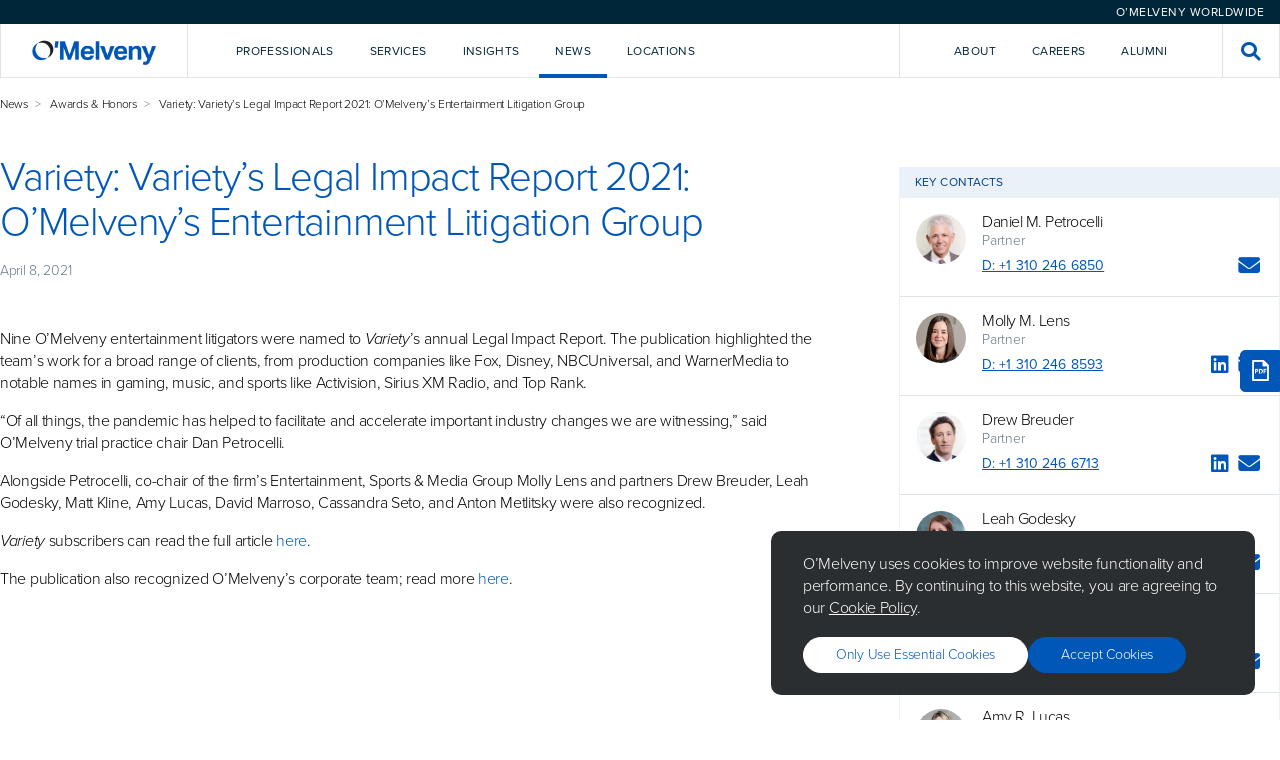

--- FILE ---
content_type: text/html; charset=utf-8
request_url: https://www.omm.com/news/awards-honors/variety-variety-s-legal-impact-report-2021-o-melveny-s-entertainment-litigation-group/
body_size: 15473
content:

<!DOCTYPE html>
<html lang="en">

<head>
    <meta charset="utf-8">
    <meta http-equiv="X-UA-Compatible" content="IE=edge">
    <title>Variety: Variety&#x2019;s Legal Impact Report 2021: O&#x2019;Melveny&#x2019;s Entertainment Litigation Group - O&#x27;Melveny</title>
        <meta name="description" content="O&#x2019;Melveny is an international law firm committed to providing a client experience as satisfying as the outcomes we achieve.&#xA;">

    <meta name="viewport" content="width=device-width, initial-scale=1, shrink-to-fit=no">

    <!-- Link Preview Tags -->
    <meta name="title" content="Variety: Variety&#x2019;s Legal Impact Report 2021: O&#x2019;Melveny&#x2019;s Entertainment Litigation Group - O&#x27;Melveny" />
    <meta property="og:type" content="website">
    <meta property="og:title" content="Variety: Variety&#x2019;s Legal Impact Report 2021: O&#x2019;Melveny&#x2019;s Entertainment Litigation Group - O&#x27;Melveny" />
        <meta property="og:description" content="O&#x2019;Melveny is an international law firm committed to providing a client experience as satisfying as the outcomes we achieve.&#xA;" />
        <meta property="og:image" content="https://www.omm.com/media/stcayulx/meta_omm_hero_image.jpg" />
    <meta property="og:url" content="https://www.omm.com/news/awards-honors/variety-variety-s-legal-impact-report-2021-o-melveny-s-entertainment-litigation-group/" />
    <meta property="twitter:card" content="summary_large_image">
    <meta property="twitter:url" content="https://www.omm.com/news/awards-honors/variety-variety-s-legal-impact-report-2021-o-melveny-s-entertainment-litigation-group/">
    <meta property="twitter:title" content="Variety: Variety&#x2019;s Legal Impact Report 2021: O&#x2019;Melveny&#x2019;s Entertainment Litigation Group - O&#x27;Melveny">
        <meta property="twitter:description" content="O&#x2019;Melveny is an international law firm committed to providing a client experience as satisfying as the outcomes we achieve.&#xA;">
        <meta property="twitter:image" content="https://www.omm.com/media/stcayulx/meta_omm_hero_image.jpg" />

    

    <meta name="googlebot" content="index,follow">
    <meta name="robots" content="index,follow">

<!-- Elastic Search -->
<meta class="elastic" name="page_id" content="f3e573a3-52ed-444f-bf33-38b46f49e8c5">
<meta class="elastic" name="page_title" content="Variety: Variety&#x2019;s Legal Impact Report 2021: O&#x2019;Melveny&#x2019;s Entertainment Litigation Group">
<meta class="elastic" name="page_type" content="article">
    <meta class="elastic" name="published_date" content="2021-04-08T07:00:00+00:00">
    <meta class="elastic" name="related_professionals" content="Daniel M. Petrocelli, Molly M. Lens, Drew Breuder, Leah Godesky, Matt Kline, Amy R. Lucas, David Marroso, Cassandra Seto, Anton Metlitsky">
    <meta class="elastic" name="related_practices" content="Litigation & Investigations">
    <meta class="elastic" name="related_industries" content="Entertainment & Media">



    <!-- Other Meta Tags -->
    <link rel="canonical" href="https://www.omm.com/news/awards-honors/variety-variety-s-legal-impact-report-2021-o-melveny-s-entertainment-litigation-group/" />

    <!-- External CSS -->
    <link rel="stylesheet" href="/dist/css/app.css">

        <!-- Production Scripts -->
<!-- Production Scripts -->
<!--- Google Analytics --->
<!-- Google Tag Manager -->
<script nonce="tu5kT483APnmYgXkJDmYiy3P">(function(w,d,s,l,i){w[l]=w[l]||[];w[l].push({'gtm.start':
new Date().getTime(),event:'gtm.js'});var f=d.getElementsByTagName(s)[0],
j=d.createElement(s),dl=l!='dataLayer'?'&l='+l:'';j.async=true;j.src=
'https://www.googletagmanager.com/gtm.js?id='+i+dl;f.parentNode.insertBefore(j,f);
})(window,document,'script','dataLayer','GTM-KTLGNJTT');</script>
<!-- End Google Tag Manager -->

<!-- Including the Vuture Web Tracking -->
<script nonce="tu5kT483APnmYgXkJDmYiy3P">
!function (r) {
var
i = document.createElement("img"); i.setAttribute("src", "https://omm.vuture.net/security/tracker.gif?referer=" + encodeURIComponent(r))
}(document.referrer);
</script>
        <script type="text/javascript" async="async" src="https://platform-api.sharethis.com/js/sharethis.js#property=653aaabf933f6c0019e85d7d&amp;product=sop&amp;source=platform" nonce="tu5kT483APnmYgXkJDmYiy3P"></script>

</head>

<body class="omm hub--light">

    <!-- Language Selector -->
    

<div class="language-selector">
    <div class="language-selector__selector-wrapper">



<div id="8a9c8317-112e-4201-8c7c-4b0a8936e32e" class="language-selector__selector">O&#x2019;Melveny Worldwide</div>
<script nonce="tu5kT483APnmYgXkJDmYiy3P">
    (function () {
        let worldwideOverlay = document.createElement("div");
        worldwideOverlay.setAttribute('id', 'component-9161980c-dcf0-4345-b67e-869f5df8cf51')
        worldwideOverlay.setAttribute('data-vue-component', 'WorldwideOverlay')
        worldwideOverlay.setAttribute('data-props', "{\"componentId\":\"8a9c8317-112e-4201-8c7c-4b0a8936e32e\",\"title\":\"O\u2019Melveny Worldwide\",\"caption\":\"\",\"buttonLabel\":\"O\u2019Melveny Worldwide\",\"buttonStyle\":\"Primary Blue\",\"content\":[{\"title\":\"Korea Practice\",\"subtitle\":\"<p>Learn more about our Korea Practice</p>\\n<p>\uBC88\uC5ED \uAC00\uB2A5</p>\",\"actionLabel\":null,\"action\":[{\"Name\":\"View Page\",\"Target\":null,\"Type\":0,\"Udi\":\"umb://document/3a5bfaef7f7245fd868f24bbc55f3680\",\"Url\":\"/services/regions/asia/korea/\"}]},{\"title\":\"China Practice\",\"subtitle\":\"<p>Learn more about our China Practice</p>\\n<p>\u63D0\u4F9B\u7FFB\u8BD1</p>\",\"actionLabel\":null,\"action\":[{\"Name\":\"View Page\",\"Target\":null,\"Type\":0,\"Udi\":\"umb://document/ae6d6a11151e44dc8549d8aaef87d0b9\",\"Url\":\"/services/regions/asia/china/\"}]}]}")
        document.body.append(worldwideOverlay);

        document.getElementById("8a9c8317-112e-4201-8c7c-4b0a8936e32e").addEventListener("click", function (e) {
            e.preventDefault();
            this.dispatchEvent(new CustomEvent("ToggleWorldwideOverlay", {
                bubbles: true
            }));
        })
    })();
</script>
    </div>
</div>

    <!-- Global Header -->
    
<div id="navigation" data-vue-component="Navigation" data-props="{&quot;homePageUrl&quot;:&quot;/&quot;,&quot;activeNavItem&quot;:&quot;&quot;,&quot;frequentlySearchedTerms&quot;:[&quot;AI&quot;,&quot;crypto&quot;,&quot;diversity&quot;,&quot;disclosures&quot;,&quot;regulation&quot;],&quot;navigationItems&quot;:[{&quot;key&quot;:&quot;2d8690fe-d6b7-4ea6-a63c-936ba3857282&quot;,&quot;type&quot;:&quot;primary&quot;,&quot;label&quot;:&quot;Professionals&quot;,&quot;introText&quot;:&quot;Our talented and diverse team works creatively and collaboratively with clients.&quot;,&quot;introPrimaryAction&quot;:{&quot;Name&quot;:&quot;Our Team&quot;,&quot;Target&quot;:null,&quot;Type&quot;:0,&quot;Udi&quot;:&quot;umb://document/a94ca1dc471a42258515c897c4580467&quot;,&quot;Url&quot;:&quot;/professionals/&quot;},&quot;introSecondaryAction&quot;:{&quot;Name&quot;:&quot;Careers&quot;,&quot;Target&quot;:null,&quot;Type&quot;:0,&quot;Udi&quot;:&quot;umb://document/ab174fd6c1b14d84b4a78ad846619561&quot;,&quot;Url&quot;:&quot;/careers/&quot;},&quot;dropdownComponent&quot;:&quot;Professionals&quot;,&quot;isActiveItem&quot;:false},{&quot;key&quot;:&quot;402ef07c-88ad-4c12-97f4-cf4be5433b17&quot;,&quot;type&quot;:&quot;primary&quot;,&quot;label&quot;:&quot;Services&quot;,&quot;introText&quot;:&quot;We deliver service and value across practices, industries, and regions.&quot;,&quot;introPrimaryAction&quot;:{&quot;Name&quot;:&quot;Explore Our Services&quot;,&quot;Target&quot;:null,&quot;Type&quot;:0,&quot;Udi&quot;:&quot;umb://document/0263f209d8284aa1b5311e310d523a18&quot;,&quot;Url&quot;:&quot;/services/&quot;},&quot;introSecondaryAction&quot;:{&quot;Name&quot;:&quot;Pro Bono&quot;,&quot;Target&quot;:null,&quot;Type&quot;:0,&quot;Udi&quot;:&quot;umb://document/ef1dea8bce5845ffa277bdc9588e89b0&quot;,&quot;Url&quot;:&quot;/pro-bono/&quot;},&quot;dropdownComponent&quot;:&quot;Services&quot;,&quot;isActiveItem&quot;:false},{&quot;key&quot;:&quot;9b5e8725-534b-423d-8c4b-898fc23a7a6a&quot;,&quot;type&quot;:&quot;primary&quot;,&quot;label&quot;:&quot;Insights&quot;,&quot;introText&quot;:&quot;We help clients look around corners, analyzing issues affecting their business.&quot;,&quot;introPrimaryAction&quot;:{&quot;Name&quot;:&quot;Explore Our Insights&quot;,&quot;Target&quot;:null,&quot;Type&quot;:0,&quot;Udi&quot;:&quot;umb://document/ea64fed98ea344038661fec41077da1b&quot;,&quot;Url&quot;:&quot;/insights/&quot;},&quot;introSecondaryAction&quot;:null,&quot;dropdownComponent&quot;:&quot;Insights&quot;,&quot;isActiveItem&quot;:false},{&quot;key&quot;:&quot;25a9abd7-8598-4da0-915e-935835059b96&quot;,&quot;type&quot;:&quot;primary&quot;,&quot;label&quot;:&quot;News&quot;,&quot;introText&quot;:&quot;Sharing news and commentary about the firm and the broader legal community.&quot;,&quot;introPrimaryAction&quot;:{&quot;Name&quot;:&quot;Explore all news&quot;,&quot;Target&quot;:null,&quot;Type&quot;:0,&quot;Udi&quot;:&quot;umb://document/76ce37a3f6264e71bc76677bd410ad29&quot;,&quot;Url&quot;:&quot;/news/&quot;},&quot;introSecondaryAction&quot;:{&quot;Name&quot;:&quot;Press Room&quot;,&quot;Target&quot;:null,&quot;Type&quot;:0,&quot;Udi&quot;:&quot;umb://document/7089b433470145b1ad72bc5568783693&quot;,&quot;Url&quot;:&quot;/press-room/&quot;},&quot;dropdownComponent&quot;:&quot;News&quot;,&quot;isActiveItem&quot;:true},{&quot;key&quot;:&quot;e2912e4a-31cd-4727-a334-88df7a979f41&quot;,&quot;type&quot;:&quot;primary&quot;,&quot;label&quot;:&quot;Locations&quot;,&quot;introText&quot;:&quot;Each of our offices is strategically located to support our clients&#x2019; needs.&quot;,&quot;introPrimaryAction&quot;:{&quot;Name&quot;:&quot;Explore Our Locations&quot;,&quot;Target&quot;:null,&quot;Type&quot;:0,&quot;Udi&quot;:&quot;umb://document/ed10c6e67f5b4f06a8ee1593562a7f83&quot;,&quot;Url&quot;:&quot;/locations/&quot;},&quot;introSecondaryAction&quot;:null,&quot;dropdownComponent&quot;:&quot;Locations&quot;,&quot;isActiveItem&quot;:false},{&quot;key&quot;:&quot;4dbed132-25f6-452e-b675-8615fdb9da6c&quot;,&quot;type&quot;:&quot;secondary&quot;,&quot;label&quot;:&quot;About&quot;,&quot;introText&quot;:&quot;Our core values&#x2014;excellence, leadership, and citizenship&#x2014;unify us as a firm.&quot;,&quot;introPrimaryAction&quot;:{&quot;Name&quot;:&quot;Learn More About O&#x2019;Melveny&quot;,&quot;Target&quot;:null,&quot;Type&quot;:0,&quot;Udi&quot;:&quot;umb://document/6a3a7e888fa24cee9d3252c583310e4c&quot;,&quot;Url&quot;:&quot;/our-firm/&quot;},&quot;introSecondaryAction&quot;:null,&quot;dropdownComponent&quot;:&quot;About&quot;,&quot;isActiveItem&quot;:false},{&quot;key&quot;:&quot;db8b5b4e-d258-48cd-833d-c9b425555048&quot;,&quot;type&quot;:&quot;secondary&quot;,&quot;label&quot;:&quot;Careers&quot;,&quot;introText&quot;:&quot;Intro text for Careers lorem ipsum dolor sit amet, consectetur adipiscing.&quot;,&quot;introPrimaryAction&quot;:{&quot;Name&quot;:&quot;Careers&quot;,&quot;Target&quot;:null,&quot;Type&quot;:0,&quot;Udi&quot;:&quot;umb://document/ab174fd6c1b14d84b4a78ad846619561&quot;,&quot;Url&quot;:&quot;/careers/&quot;},&quot;introSecondaryAction&quot;:null,&quot;dropdownComponent&quot;:&quot;&quot;,&quot;isActiveItem&quot;:false},{&quot;key&quot;:&quot;287ca523-3d2e-4b1c-8924-6cfa5e757243&quot;,&quot;type&quot;:&quot;secondary&quot;,&quot;label&quot;:&quot;Alumni&quot;,&quot;introText&quot;:&quot;Intro text for Alumni lorem ipsum dolor sit amet, consectetur adipiscing.&quot;,&quot;introPrimaryAction&quot;:{&quot;Name&quot;:&quot;Alumni&quot;,&quot;Target&quot;:null,&quot;Type&quot;:0,&quot;Udi&quot;:&quot;umb://document/44d0910ab74540cda0f09298f8d01534&quot;,&quot;Url&quot;:&quot;/alumni/&quot;},&quot;introSecondaryAction&quot;:null,&quot;dropdownComponent&quot;:&quot;&quot;,&quot;isActiveItem&quot;:false}],&quot;navTrackingCode&quot;:&quot;source=nav&quot;,&quot;hideFrequentlySearchedTermsPanel&quot;:true}"></div>
<div id="navigation-mobile" data-vue-component="NavigationMobile" data-props="{&quot;homePageUrl&quot;:&quot;/&quot;,&quot;activeNavItem&quot;:&quot;&quot;,&quot;frequentlySearchedTerms&quot;:[&quot;AI&quot;,&quot;crypto&quot;,&quot;diversity&quot;,&quot;disclosures&quot;,&quot;regulation&quot;],&quot;navigationItems&quot;:[{&quot;key&quot;:&quot;2d8690fe-d6b7-4ea6-a63c-936ba3857282&quot;,&quot;type&quot;:&quot;primary&quot;,&quot;label&quot;:&quot;Professionals&quot;,&quot;introText&quot;:&quot;Our talented and diverse team works creatively and collaboratively with clients.&quot;,&quot;introPrimaryAction&quot;:{&quot;Name&quot;:&quot;Our Team&quot;,&quot;Target&quot;:null,&quot;Type&quot;:0,&quot;Udi&quot;:&quot;umb://document/a94ca1dc471a42258515c897c4580467&quot;,&quot;Url&quot;:&quot;/professionals/&quot;},&quot;introSecondaryAction&quot;:{&quot;Name&quot;:&quot;Careers&quot;,&quot;Target&quot;:null,&quot;Type&quot;:0,&quot;Udi&quot;:&quot;umb://document/ab174fd6c1b14d84b4a78ad846619561&quot;,&quot;Url&quot;:&quot;/careers/&quot;},&quot;dropdownComponent&quot;:&quot;Professionals&quot;,&quot;isActiveItem&quot;:false},{&quot;key&quot;:&quot;402ef07c-88ad-4c12-97f4-cf4be5433b17&quot;,&quot;type&quot;:&quot;primary&quot;,&quot;label&quot;:&quot;Services&quot;,&quot;introText&quot;:&quot;We deliver service and value across practices, industries, and regions.&quot;,&quot;introPrimaryAction&quot;:{&quot;Name&quot;:&quot;Explore Our Services&quot;,&quot;Target&quot;:null,&quot;Type&quot;:0,&quot;Udi&quot;:&quot;umb://document/0263f209d8284aa1b5311e310d523a18&quot;,&quot;Url&quot;:&quot;/services/&quot;},&quot;introSecondaryAction&quot;:{&quot;Name&quot;:&quot;Pro Bono&quot;,&quot;Target&quot;:null,&quot;Type&quot;:0,&quot;Udi&quot;:&quot;umb://document/ef1dea8bce5845ffa277bdc9588e89b0&quot;,&quot;Url&quot;:&quot;/pro-bono/&quot;},&quot;dropdownComponent&quot;:&quot;Services&quot;,&quot;isActiveItem&quot;:false},{&quot;key&quot;:&quot;9b5e8725-534b-423d-8c4b-898fc23a7a6a&quot;,&quot;type&quot;:&quot;primary&quot;,&quot;label&quot;:&quot;Insights&quot;,&quot;introText&quot;:&quot;We help clients look around corners, analyzing issues affecting their business.&quot;,&quot;introPrimaryAction&quot;:{&quot;Name&quot;:&quot;Explore Our Insights&quot;,&quot;Target&quot;:null,&quot;Type&quot;:0,&quot;Udi&quot;:&quot;umb://document/ea64fed98ea344038661fec41077da1b&quot;,&quot;Url&quot;:&quot;/insights/&quot;},&quot;introSecondaryAction&quot;:null,&quot;dropdownComponent&quot;:&quot;Insights&quot;,&quot;isActiveItem&quot;:false},{&quot;key&quot;:&quot;25a9abd7-8598-4da0-915e-935835059b96&quot;,&quot;type&quot;:&quot;primary&quot;,&quot;label&quot;:&quot;News&quot;,&quot;introText&quot;:&quot;Sharing news and commentary about the firm and the broader legal community.&quot;,&quot;introPrimaryAction&quot;:{&quot;Name&quot;:&quot;Explore all news&quot;,&quot;Target&quot;:null,&quot;Type&quot;:0,&quot;Udi&quot;:&quot;umb://document/76ce37a3f6264e71bc76677bd410ad29&quot;,&quot;Url&quot;:&quot;/news/&quot;},&quot;introSecondaryAction&quot;:{&quot;Name&quot;:&quot;Press Room&quot;,&quot;Target&quot;:null,&quot;Type&quot;:0,&quot;Udi&quot;:&quot;umb://document/7089b433470145b1ad72bc5568783693&quot;,&quot;Url&quot;:&quot;/press-room/&quot;},&quot;dropdownComponent&quot;:&quot;News&quot;,&quot;isActiveItem&quot;:true},{&quot;key&quot;:&quot;e2912e4a-31cd-4727-a334-88df7a979f41&quot;,&quot;type&quot;:&quot;primary&quot;,&quot;label&quot;:&quot;Locations&quot;,&quot;introText&quot;:&quot;Each of our offices is strategically located to support our clients&#x2019; needs.&quot;,&quot;introPrimaryAction&quot;:{&quot;Name&quot;:&quot;Explore Our Locations&quot;,&quot;Target&quot;:null,&quot;Type&quot;:0,&quot;Udi&quot;:&quot;umb://document/ed10c6e67f5b4f06a8ee1593562a7f83&quot;,&quot;Url&quot;:&quot;/locations/&quot;},&quot;introSecondaryAction&quot;:null,&quot;dropdownComponent&quot;:&quot;Locations&quot;,&quot;isActiveItem&quot;:false},{&quot;key&quot;:&quot;4dbed132-25f6-452e-b675-8615fdb9da6c&quot;,&quot;type&quot;:&quot;secondary&quot;,&quot;label&quot;:&quot;About&quot;,&quot;introText&quot;:&quot;Our core values&#x2014;excellence, leadership, and citizenship&#x2014;unify us as a firm.&quot;,&quot;introPrimaryAction&quot;:{&quot;Name&quot;:&quot;Learn More About O&#x2019;Melveny&quot;,&quot;Target&quot;:null,&quot;Type&quot;:0,&quot;Udi&quot;:&quot;umb://document/6a3a7e888fa24cee9d3252c583310e4c&quot;,&quot;Url&quot;:&quot;/our-firm/&quot;},&quot;introSecondaryAction&quot;:null,&quot;dropdownComponent&quot;:&quot;About&quot;,&quot;isActiveItem&quot;:false},{&quot;key&quot;:&quot;db8b5b4e-d258-48cd-833d-c9b425555048&quot;,&quot;type&quot;:&quot;secondary&quot;,&quot;label&quot;:&quot;Careers&quot;,&quot;introText&quot;:&quot;Intro text for Careers lorem ipsum dolor sit amet, consectetur adipiscing.&quot;,&quot;introPrimaryAction&quot;:{&quot;Name&quot;:&quot;Careers&quot;,&quot;Target&quot;:null,&quot;Type&quot;:0,&quot;Udi&quot;:&quot;umb://document/ab174fd6c1b14d84b4a78ad846619561&quot;,&quot;Url&quot;:&quot;/careers/&quot;},&quot;introSecondaryAction&quot;:null,&quot;dropdownComponent&quot;:&quot;&quot;,&quot;isActiveItem&quot;:false},{&quot;key&quot;:&quot;287ca523-3d2e-4b1c-8924-6cfa5e757243&quot;,&quot;type&quot;:&quot;secondary&quot;,&quot;label&quot;:&quot;Alumni&quot;,&quot;introText&quot;:&quot;Intro text for Alumni lorem ipsum dolor sit amet, consectetur adipiscing.&quot;,&quot;introPrimaryAction&quot;:{&quot;Name&quot;:&quot;Alumni&quot;,&quot;Target&quot;:null,&quot;Type&quot;:0,&quot;Udi&quot;:&quot;umb://document/44d0910ab74540cda0f09298f8d01534&quot;,&quot;Url&quot;:&quot;/alumni/&quot;},&quot;introSecondaryAction&quot;:null,&quot;dropdownComponent&quot;:&quot;&quot;,&quot;isActiveItem&quot;:false}],&quot;navTrackingCode&quot;:&quot;source=nav&quot;,&quot;hideFrequentlySearchedTermsPanel&quot;:true}"></div>



    <!-- Content Template -->
    <main class="site-content">
        


<div class="container">
    <div class="article">

        <div class="article__wrapper">
            <div class="article__body">
                <div class="article-hero">
                    <div class="article-hero__intro">
                                <div class="breadcrumbs">
                                    <ul>
                                            <li><a href="/news/">News</a></li>
                                            <li><a href="/news/awards-honors/">Awards &amp; Honors</a></li>
                                        <li>Variety: Variety&#x2019;s Legal Impact Report 2021: O&#x2019;Melveny&#x2019;s Entertainment Litigation Group</li>
                                    </ul>
                                </div>
                        <h1>Variety: Variety&#x2019;s Legal Impact Report 2021: O&#x2019;Melveny&#x2019;s Entertainment Litigation Group</h1>

                                <p class="article-hero__date">April 8, 2021</p>
                    </div>

                </div>

                <div class="article__content">
                    <div class="container container--left" data-elastic-name="article_content">
                        <p>
</p>
<p>Nine O&rsquo;Melveny entertainment litigators were named to<em> Variety</em>&rsquo;s annual Legal Impact Report. The publication highlighted the team&rsquo;s work for a broad range of clients, from production companies like Fox, Disney, NBCUniversal, and WarnerMedia to notable names in gaming, music, and sports like Activision, Sirius XM Radio, and Top Rank.</p>
<p>&ldquo;Of all things, the pandemic has helped to facilitate and accelerate important industry changes we are witnessing,&rdquo; said O&rsquo;Melveny trial practice chair Dan Petrocelli.&nbsp;</p>
<p>Alongside Petrocelli, co-chair of the firm&rsquo;s Entertainment, Sports &amp; Media Group Molly Lens and partners Drew Breuder, Leah Godesky, Matt Kline, Amy Lucas, David Marroso, Cassandra Seto, and Anton Metlitsky were also recognized.&nbsp;</p>
<p><em>Variety </em>subscribers can read the full article <a href="https://variety.com/lists/varietys-legal-impact-report-2021/daniel-petrocelli-molly-lens-drew-breuder-leah-godesky-matt-kline-amy-lucas-david-marroso-cassandra-seto-anton-metlitsky/" style="color: #0057b8;" target="_blank">here</a>.</p>
<p>The publication also recognized O&rsquo;Melveny&rsquo;s corporate team; read more <a href="https://variety.com/lists/varietys-legal-impact-report-2021/amy-siegel-bruce-tobey-silvia-vannini/" style="color: #0057b8;" target="_blank">here</a>.&nbsp;</p>
                    </div>
                </div>
            </div>
            <div class="article__sidebar">
                <div class="article-language-toggle">
                </div>

                    <div class="article-contacts article-contacts--mobile">
                        <button id="contacts-toggle" class="article-contacts__toggle button">Key Contacts</button>
                        <div id="contacts-overlay" class="overlay" style="display:none;">
                            <div class="overlay-bg"></div>
                            <div class="overlay__container">
                                <div class="overlay__scroll">
                                    <label for="contacts-toggle" class="overlay__icon"><i class="icon-close"></i></label>
                                    <div class="overlay__content">
                                        <h6 for="contacts-toggle" class="overlay__title">Key Contacts</h6>
<div class="page-contact">
    <div class="page-contact__avatar" style="background-image: url('/media/whbclgtp/daniel-mario-petrocelli.jpg?cc=0.19486304359952564,0.07234708570553243,0.5264301559545436,0.5095927136255712&amp;format=WebP&amp;v=1d9d6bcbf7630d0')">
    </div>
    <div class="page-contact__info">
            <a class="page-contact__name" href="/professionals/daniel-mario-petrocelli/">Daniel M. Petrocelli</a>
            <div class="page-contact__location">Partner</div>
        <div class="page-contact__actions">
                <div class="page-contact__phone"><a href="tel:&#x2B;1 310 246 6850">D:
                        &#x2B;1 310 246 6850</a></div>
            <div class="page-contact__socials">
                    <a class="page-contact__icon mailto-link" title="Email" href="#"
                        data-email="mailto:dpetrocelli@omm.com"><i
                            style="pointer-events: none;" class="icon-envelope"></i></a>
            </div>
        </div>
    </div>
</div><div class="page-contact">
    <div class="page-contact__avatar" style="background-image: url('/media/pwbkmzjx/molly-m-lens.jpg?cc=0.2196677014203228,0.016306455593554984,0.38323676874078455,0.3880502496481061&amp;format=WebP&amp;v=1d9d6bc9f42ef60')">
    </div>
    <div class="page-contact__info">
            <a class="page-contact__name" href="/professionals/molly-m-lens/">Molly M. Lens</a>
            <div class="page-contact__location">Partner</div>
        <div class="page-contact__actions">
                <div class="page-contact__phone"><a href="tel:&#x2B;1 310 246 8593">D:
                        &#x2B;1 310 246 8593</a></div>
            <div class="page-contact__socials">
                    <a class="page-contact__icon" title="LinkedIn" target="_blank" href="https://www.linkedin.com/in/molly-lens-a88b0774"><i
                            class="icon-linkedin"></i></a>
                    <a class="page-contact__icon mailto-link" title="Email" href="#"
                        data-email="mailto:mlens@omm.com"><i
                            style="pointer-events: none;" class="icon-envelope"></i></a>
            </div>
        </div>
    </div>
</div><div class="page-contact">
    <div class="page-contact__avatar" style="background-image: url('/media/mhsl1m4m/drew-e-breuder.jpg?cc=0.14712828028906458,0.03488165221457868,0.5507047508772999,0.5118678945349681&amp;format=WebP&amp;v=1d9d6bcbfe19cd0')">
    </div>
    <div class="page-contact__info">
            <a class="page-contact__name" href="/professionals/drew-e-breuder/">Drew Breuder</a>
            <div class="page-contact__location">Partner</div>
        <div class="page-contact__actions">
                <div class="page-contact__phone"><a href="tel:&#x2B;1 310 246 6713">D:
                        &#x2B;1 310 246 6713</a></div>
            <div class="page-contact__socials">
                    <a class="page-contact__icon" title="LinkedIn" target="_blank" href="https://www.linkedin.com/in/drew-breuder-8a60201"><i
                            class="icon-linkedin"></i></a>
                    <a class="page-contact__icon mailto-link" title="Email" href="#"
                        data-email="mailto:dbreuder@omm.com"><i
                            style="pointer-events: none;" class="icon-envelope"></i></a>
            </div>
        </div>
    </div>
</div><div class="page-contact">
    <div class="page-contact__avatar" style="background-image: url('/media/1brjfqej/leah-godesky.jpg?cc=0.166307585913395,0,0.461312373656772,0.44142993935525054&amp;format=WebP&amp;v=1d9d6bcc216a540')">
    </div>
    <div class="page-contact__info">
            <a class="page-contact__name" href="/professionals/leah-godesky/">Leah Godesky</a>
            <div class="page-contact__location">Partner</div>
        <div class="page-contact__actions">
                <div class="page-contact__phone"><a href="tel:&#x2B;1 310 246 8501">D:
                        &#x2B;1 310 246 8501</a></div>
            <div class="page-contact__socials">
                    <a class="page-contact__icon" title="LinkedIn" target="_blank" href="https://www.linkedin.com/in/leah-godesky-73718027"><i
                            class="icon-linkedin"></i></a>
                    <a class="page-contact__icon mailto-link" title="Email" href="#"
                        data-email="mailto:lgodesky@omm.com"><i
                            style="pointer-events: none;" class="icon-envelope"></i></a>
            </div>
        </div>
    </div>
</div><div class="page-contact">
    <div class="page-contact__avatar" style="background-image: url('/media/1t0ptndi/matthew-t-kline.jpg?cc=0.19175256552390693,0.03077964131622667,0.5346389291602707,0.5588076007100398&amp;format=WebP&amp;v=1d9d6bcc1e13d60')">
    </div>
    <div class="page-contact__info">
            <a class="page-contact__name" href="/professionals/matthew-t-kline/">Matt Kline</a>
            <div class="page-contact__location">Partner</div>
        <div class="page-contact__actions">
                <div class="page-contact__phone"><a href="tel:&#x2B;1 310 246 6840">D:
                        &#x2B;1 310 246 6840</a></div>
            <div class="page-contact__socials">
                    <a class="page-contact__icon" title="LinkedIn" target="_blank" href="https://www.linkedin.com/in/mattkline1/"><i
                            class="icon-linkedin"></i></a>
                    <a class="page-contact__icon mailto-link" title="Email" href="#"
                        data-email="mailto:mkline@omm.com"><i
                            style="pointer-events: none;" class="icon-envelope"></i></a>
            </div>
        </div>
    </div>
</div><div class="page-contact">
    <div class="page-contact__avatar" style="background-image: url('/media/3gfp4hqr/amy-riley-lucas.jpg?cc=0.13055351166370224,0.03010790114862523,0.4638868449970355,0.3607727114514444&amp;format=WebP&amp;v=1d9d6bd092198a0')">
    </div>
    <div class="page-contact__info">
            <a class="page-contact__name" href="/professionals/amy-riley-lucas/">Amy R. Lucas</a>
            <div class="page-contact__location">Partner</div>
        <div class="page-contact__actions">
                <div class="page-contact__phone"><a href="tel:&#x2B;1 310-246-6784">D:
                        &#x2B;1 310-246-6784</a></div>
            <div class="page-contact__socials">
                    <a class="page-contact__icon" title="LinkedIn" target="_blank" href="https://www.linkedin.com/in/amy-lucas-9b805319"><i
                            class="icon-linkedin"></i></a>
                    <a class="page-contact__icon mailto-link" title="Email" href="#"
                        data-email="mailto:alucas@omm.com"><i
                            style="pointer-events: none;" class="icon-envelope"></i></a>
            </div>
        </div>
    </div>
</div><div class="page-contact">
    <div class="page-contact__avatar" style="background-image: url('/media/rcciwgnm/david-j-marroso.jpg?cc=0.1567994426686337,0.031019785876928725,0.5379502520810611,0.5111047562476134&amp;format=WebP&amp;v=1d9d6bc9b91f550')">
    </div>
    <div class="page-contact__info">
            <a class="page-contact__name" href="/professionals/david-j-marroso/">David Marroso</a>
            <div class="page-contact__location">Partner</div>
        <div class="page-contact__actions">
                <div class="page-contact__phone"><a href="tel:&#x2B;1 310 246 8469">D:
                        &#x2B;1 310 246 8469</a></div>
            <div class="page-contact__socials">
                    <a class="page-contact__icon" title="LinkedIn" target="_blank" href="https://www.linkedin.com/in/david-marroso-5208b240"><i
                            class="icon-linkedin"></i></a>
                    <a class="page-contact__icon mailto-link" title="Email" href="#"
                        data-email="mailto:dmarroso@omm.com"><i
                            style="pointer-events: none;" class="icon-envelope"></i></a>
            </div>
        </div>
    </div>
</div><div class="page-contact">
    <div class="page-contact__avatar" style="background-image: url('/media/kqinee4n/cassandra-l-seto.jpg?cc=0.17927065370913,0.026190368277926517,0.5471208409750475,0.5633968737483399&amp;format=WebP&amp;v=1d9d6bc9b6bcfb0')">
    </div>
    <div class="page-contact__info">
            <a class="page-contact__name" href="/professionals/cassandra-l-seto/">Cassandra Seto</a>
            <div class="page-contact__location">Partner</div>
        <div class="page-contact__actions">
                <div class="page-contact__phone"><a href="tel:&#x2B;1 310 246 6703">D:
                        &#x2B;1 310 246 6703</a></div>
            <div class="page-contact__socials">
                    <a class="page-contact__icon" title="LinkedIn" target="_blank" href="https://www.linkedin.com/in/cassandra-seto-35b6a72a"><i
                            class="icon-linkedin"></i></a>
                    <a class="page-contact__icon mailto-link" title="Email" href="#"
                        data-email="mailto:cseto@omm.com"><i
                            style="pointer-events: none;" class="icon-envelope"></i></a>
            </div>
        </div>
    </div>
</div><div class="page-contact">
    <div class="page-contact__avatar" style="background-image: url('/media/yyslsina/anton-metlitsky.jpg?cc=0.18146725454206936,0.030289856853480145,0.5047439701306937,0.4990269801556646&amp;format=WebP&amp;v=1d9d6bc9bbeaaa0')">
    </div>
    <div class="page-contact__info">
            <a class="page-contact__name" href="/professionals/anton-metlitsky/">Anton Metlitsky</a>
            <div class="page-contact__location">Partner</div>
        <div class="page-contact__actions">
                <div class="page-contact__phone"><a href="tel:&#x2B;1 212 326 2291">D:
                        &#x2B;1 212 326 2291</a></div>
            <div class="page-contact__socials">
                    <a class="page-contact__icon" title="LinkedIn" target="_blank" href="https://www.linkedin.com/in/anton-metlitsky-06b0025b"><i
                            class="icon-linkedin"></i></a>
                    <a class="page-contact__icon mailto-link" title="Email" href="#"
                        data-email="mailto:ametlitsky@omm.com"><i
                            style="pointer-events: none;" class="icon-envelope"></i></a>
            </div>
        </div>
    </div>
</div>                                    </div>
                                </div>
                            </div>
                        </div>
                    </div>
                    <div class="article-contacts">
                        <h2 class="article-contacts__heading">Key Contacts</h2>
                        <div class="article-contacts__content">
<div class="page-contact">
    <div class="page-contact__avatar" style="background-image: url('/media/whbclgtp/daniel-mario-petrocelli.jpg?cc=0.19486304359952564,0.07234708570553243,0.5264301559545436,0.5095927136255712&amp;format=WebP&amp;v=1d9d6bcbf7630d0')">
    </div>
    <div class="page-contact__info">
            <a class="page-contact__name" href="/professionals/daniel-mario-petrocelli/">Daniel M. Petrocelli</a>
            <div class="page-contact__location">Partner</div>
        <div class="page-contact__actions">
                <div class="page-contact__phone"><a href="tel:&#x2B;1 310 246 6850">D:
                        &#x2B;1 310 246 6850</a></div>
            <div class="page-contact__socials">
                    <a class="page-contact__icon mailto-link" title="Email" href="#"
                        data-email="mailto:dpetrocelli@omm.com"><i
                            style="pointer-events: none;" class="icon-envelope"></i></a>
            </div>
        </div>
    </div>
</div><div class="page-contact">
    <div class="page-contact__avatar" style="background-image: url('/media/pwbkmzjx/molly-m-lens.jpg?cc=0.2196677014203228,0.016306455593554984,0.38323676874078455,0.3880502496481061&amp;format=WebP&amp;v=1d9d6bc9f42ef60')">
    </div>
    <div class="page-contact__info">
            <a class="page-contact__name" href="/professionals/molly-m-lens/">Molly M. Lens</a>
            <div class="page-contact__location">Partner</div>
        <div class="page-contact__actions">
                <div class="page-contact__phone"><a href="tel:&#x2B;1 310 246 8593">D:
                        &#x2B;1 310 246 8593</a></div>
            <div class="page-contact__socials">
                    <a class="page-contact__icon" title="LinkedIn" target="_blank" href="https://www.linkedin.com/in/molly-lens-a88b0774"><i
                            class="icon-linkedin"></i></a>
                    <a class="page-contact__icon mailto-link" title="Email" href="#"
                        data-email="mailto:mlens@omm.com"><i
                            style="pointer-events: none;" class="icon-envelope"></i></a>
            </div>
        </div>
    </div>
</div><div class="page-contact">
    <div class="page-contact__avatar" style="background-image: url('/media/mhsl1m4m/drew-e-breuder.jpg?cc=0.14712828028906458,0.03488165221457868,0.5507047508772999,0.5118678945349681&amp;format=WebP&amp;v=1d9d6bcbfe19cd0')">
    </div>
    <div class="page-contact__info">
            <a class="page-contact__name" href="/professionals/drew-e-breuder/">Drew Breuder</a>
            <div class="page-contact__location">Partner</div>
        <div class="page-contact__actions">
                <div class="page-contact__phone"><a href="tel:&#x2B;1 310 246 6713">D:
                        &#x2B;1 310 246 6713</a></div>
            <div class="page-contact__socials">
                    <a class="page-contact__icon" title="LinkedIn" target="_blank" href="https://www.linkedin.com/in/drew-breuder-8a60201"><i
                            class="icon-linkedin"></i></a>
                    <a class="page-contact__icon mailto-link" title="Email" href="#"
                        data-email="mailto:dbreuder@omm.com"><i
                            style="pointer-events: none;" class="icon-envelope"></i></a>
            </div>
        </div>
    </div>
</div><div class="page-contact">
    <div class="page-contact__avatar" style="background-image: url('/media/1brjfqej/leah-godesky.jpg?cc=0.166307585913395,0,0.461312373656772,0.44142993935525054&amp;format=WebP&amp;v=1d9d6bcc216a540')">
    </div>
    <div class="page-contact__info">
            <a class="page-contact__name" href="/professionals/leah-godesky/">Leah Godesky</a>
            <div class="page-contact__location">Partner</div>
        <div class="page-contact__actions">
                <div class="page-contact__phone"><a href="tel:&#x2B;1 310 246 8501">D:
                        &#x2B;1 310 246 8501</a></div>
            <div class="page-contact__socials">
                    <a class="page-contact__icon" title="LinkedIn" target="_blank" href="https://www.linkedin.com/in/leah-godesky-73718027"><i
                            class="icon-linkedin"></i></a>
                    <a class="page-contact__icon mailto-link" title="Email" href="#"
                        data-email="mailto:lgodesky@omm.com"><i
                            style="pointer-events: none;" class="icon-envelope"></i></a>
            </div>
        </div>
    </div>
</div><div class="page-contact">
    <div class="page-contact__avatar" style="background-image: url('/media/1t0ptndi/matthew-t-kline.jpg?cc=0.19175256552390693,0.03077964131622667,0.5346389291602707,0.5588076007100398&amp;format=WebP&amp;v=1d9d6bcc1e13d60')">
    </div>
    <div class="page-contact__info">
            <a class="page-contact__name" href="/professionals/matthew-t-kline/">Matt Kline</a>
            <div class="page-contact__location">Partner</div>
        <div class="page-contact__actions">
                <div class="page-contact__phone"><a href="tel:&#x2B;1 310 246 6840">D:
                        &#x2B;1 310 246 6840</a></div>
            <div class="page-contact__socials">
                    <a class="page-contact__icon" title="LinkedIn" target="_blank" href="https://www.linkedin.com/in/mattkline1/"><i
                            class="icon-linkedin"></i></a>
                    <a class="page-contact__icon mailto-link" title="Email" href="#"
                        data-email="mailto:mkline@omm.com"><i
                            style="pointer-events: none;" class="icon-envelope"></i></a>
            </div>
        </div>
    </div>
</div><div class="page-contact">
    <div class="page-contact__avatar" style="background-image: url('/media/3gfp4hqr/amy-riley-lucas.jpg?cc=0.13055351166370224,0.03010790114862523,0.4638868449970355,0.3607727114514444&amp;format=WebP&amp;v=1d9d6bd092198a0')">
    </div>
    <div class="page-contact__info">
            <a class="page-contact__name" href="/professionals/amy-riley-lucas/">Amy R. Lucas</a>
            <div class="page-contact__location">Partner</div>
        <div class="page-contact__actions">
                <div class="page-contact__phone"><a href="tel:&#x2B;1 310-246-6784">D:
                        &#x2B;1 310-246-6784</a></div>
            <div class="page-contact__socials">
                    <a class="page-contact__icon" title="LinkedIn" target="_blank" href="https://www.linkedin.com/in/amy-lucas-9b805319"><i
                            class="icon-linkedin"></i></a>
                    <a class="page-contact__icon mailto-link" title="Email" href="#"
                        data-email="mailto:alucas@omm.com"><i
                            style="pointer-events: none;" class="icon-envelope"></i></a>
            </div>
        </div>
    </div>
</div><div class="page-contact">
    <div class="page-contact__avatar" style="background-image: url('/media/rcciwgnm/david-j-marroso.jpg?cc=0.1567994426686337,0.031019785876928725,0.5379502520810611,0.5111047562476134&amp;format=WebP&amp;v=1d9d6bc9b91f550')">
    </div>
    <div class="page-contact__info">
            <a class="page-contact__name" href="/professionals/david-j-marroso/">David Marroso</a>
            <div class="page-contact__location">Partner</div>
        <div class="page-contact__actions">
                <div class="page-contact__phone"><a href="tel:&#x2B;1 310 246 8469">D:
                        &#x2B;1 310 246 8469</a></div>
            <div class="page-contact__socials">
                    <a class="page-contact__icon" title="LinkedIn" target="_blank" href="https://www.linkedin.com/in/david-marroso-5208b240"><i
                            class="icon-linkedin"></i></a>
                    <a class="page-contact__icon mailto-link" title="Email" href="#"
                        data-email="mailto:dmarroso@omm.com"><i
                            style="pointer-events: none;" class="icon-envelope"></i></a>
            </div>
        </div>
    </div>
</div><div class="page-contact">
    <div class="page-contact__avatar" style="background-image: url('/media/kqinee4n/cassandra-l-seto.jpg?cc=0.17927065370913,0.026190368277926517,0.5471208409750475,0.5633968737483399&amp;format=WebP&amp;v=1d9d6bc9b6bcfb0')">
    </div>
    <div class="page-contact__info">
            <a class="page-contact__name" href="/professionals/cassandra-l-seto/">Cassandra Seto</a>
            <div class="page-contact__location">Partner</div>
        <div class="page-contact__actions">
                <div class="page-contact__phone"><a href="tel:&#x2B;1 310 246 6703">D:
                        &#x2B;1 310 246 6703</a></div>
            <div class="page-contact__socials">
                    <a class="page-contact__icon" title="LinkedIn" target="_blank" href="https://www.linkedin.com/in/cassandra-seto-35b6a72a"><i
                            class="icon-linkedin"></i></a>
                    <a class="page-contact__icon mailto-link" title="Email" href="#"
                        data-email="mailto:cseto@omm.com"><i
                            style="pointer-events: none;" class="icon-envelope"></i></a>
            </div>
        </div>
    </div>
</div><div class="page-contact">
    <div class="page-contact__avatar" style="background-image: url('/media/yyslsina/anton-metlitsky.jpg?cc=0.18146725454206936,0.030289856853480145,0.5047439701306937,0.4990269801556646&amp;format=WebP&amp;v=1d9d6bc9bbeaaa0')">
    </div>
    <div class="page-contact__info">
            <a class="page-contact__name" href="/professionals/anton-metlitsky/">Anton Metlitsky</a>
            <div class="page-contact__location">Partner</div>
        <div class="page-contact__actions">
                <div class="page-contact__phone"><a href="tel:&#x2B;1 212 326 2291">D:
                        &#x2B;1 212 326 2291</a></div>
            <div class="page-contact__socials">
                    <a class="page-contact__icon" title="LinkedIn" target="_blank" href="https://www.linkedin.com/in/anton-metlitsky-06b0025b"><i
                            class="icon-linkedin"></i></a>
                    <a class="page-contact__icon mailto-link" title="Email" href="#"
                        data-email="mailto:ametlitsky@omm.com"><i
                            style="pointer-events: none;" class="icon-envelope"></i></a>
            </div>
        </div>
    </div>
</div>                        </div>
                    </div>
            </div>
        </div>
    </div>
</div>
    <div class="components">
        
    </div>
<div class="container">
    <div class="article">
            <div class="search-results">


                <div class="search-results__grid">
                        <div class="search-results__section">
                            <div class="search-results__section-header">
                                <div class="search-results__section-title">Related Practices</div>
                            </div>
                            <div class="search-results__section-body search-results__section-body--pages">
                                    <a href="/services/practices/litigation-investigations/" class="search-result__page">
                                        <div class="search-result__page-icon"><i class="icon-chevron-right"></i></div>
                                        <div class="search-result__page-title">Litigation &amp; Investigations</div>
                                    </a>
                            </div>
                        </div>

                        <div class="search-results__section">
                            <div class="search-results__section-header">
                                <div class="search-results__section-title">Related Industries</div>
                            </div>
                            <div class="search-results__section-body search-results__section-body--pages">
                                    <a href="/services/industries/entertainment-media/" class="search-result__page">
                                        <div class="search-result__page-icon"><i class="icon-chevron-right"></i></div>
                                        <div class="search-result__page-title">Entertainment &amp; Media</div>
                                    </a>
                            </div>
                        </div>

                </div>
            </div>
    </div>
</div>
<hr class="article__hr">
<div class="container article__components">




<div id='component-a2b3cb09-ea36-4196-bdbc-abd835ab6506' class='spacing-top--small spacing-bottom--small background--transparent'><div class='container-fluid'>
<div class="social-footer">
    <div class="social-block__wrapper">
        

<div class="social-block">
    <div class="social-block__header">
        <p class="social-block__tag">Stay Connected</p>
        <h3 class="social-block__title">For the latest legal developments, analysis, and trends&#x2014;plus a glimpse into life at O&#x2019;Melveny&#x2014;be sure to follow us on social media.</h3>
    </div>
    <div class="social-block__actions">

            <div class="social-block__icon-wrapper">
                        <a class="social-block__icon" href="https://www.linkedin.com/company/o&#x27;melveny-&amp;-myers-llp/" title="LinkedIn" target="">
                            <i class="icon-linkedin-in"></i>
                        </a>
                        <a class="social-block__icon" href="https://www.instagram.com/omelvenymyers/" title="Instagram">
                            <i class="icon-instagram"></i>
                        </a>
                        <a class="social-block__icon" href="https://twitter.com/omelvenymyers" title="Twitter" target="_blank">
                            <i class="icon-x"></i>
                        </a>
                        <a class="social-block__icon" href="https://www.facebook.com/OMelvenyandMyersLLP" title="Facebook" target="_blank">
                            <i class="icon-facebook"></i>
                        </a>
                        <a class="social-block__icon" href="https://www.youtube.com/@omelveny" title="YouTube" target="_blank">
                            <i class="icon-youtube"></i>
                        </a>
            </div>
    </div>
</div>
<div class="social-block social-block--small">

    <h3 class="social-block__title">Subscribe</h3>

    <p class="social-block__content">O&#x2019;Melveny&#x2019;s latest insights, straight to your inbox.</p>

    <div class="social-block__actions">
            <a class="button button--white" href="https://click.omelveny.com/11/5/landing-pages/subscribe.asp" title="Subscribe"
                target="_blank">Subscribe</a>
    </div>

    <div id="contacts-overlay" class="overlay">
        <div class="overlay-bg"></div>
        <div class="overlay__container overlay__container--lg">
            <div class="overlay__scroll">
                <ul class="overlay__items">
                    <li class="overlay__item">Personal Details</li>
                    <li class="overlay__item overlay__item--current">Preferences</li>
                </ul>
                <label for="contacts-toggle" class="overlay__icon">
                    <i class="icon-close"></i>
                </label>
                <div class="overlay__content overlay__content--full">
                    <h6 for="contacts-toggle" class="overlay__title">Subscribe to O’Melveny Insights</h6>
                    <p class="overlay__subtitle">*Required Fields</p>
                    <form action="" class="subscribe-insights__form" get="" id="">
                        <div class="subscribe-insights__stack subscribe-insights__stack--gap-lg" id="personal_details"
                            style="display:none;">
                            <div>
                                <div class="subscribe-insights__stack">
                                    <div>
                                        <label class="subscribe-insights__label" for="first_name">First name*</label>
                                        <input class="subscribe-insights__text" id="first_name" name="first_name"
                                            type="text" />
                                    </div>

                                    <div>
                                        <label class="subscribe-insights__label" for="last_name">Last name*</label>
                                        <input class="subscribe-insights__text" id="last_name" name="last_name"
                                            type="text" />
                                    </div>

                                    <div>
                                        <label class="subscribe-insights__label" for="email">Email*</label>
                                        <input class="subscribe-insights__text" id="email" name="email" type="text" />
                                    </div>

                                    <div>
                                        <label class="subscribe-insights__label" for="job_title">Job title*</label>
                                        <input class="subscribe-insights__text" id="job_title" name="job_title"
                                            type="text" />
                                    </div>

                                    <div>
                                        <label class="subscribe-insights__label" for="company_name">Company
                                            name*</label>
                                        <input class="subscribe-insights__text" id="company_name" name="company_name"
                                            type="text" />
                                    </div>
                                </div>
                                <hr class="subscribe-insights__hr" />
                                <div class="subscribe-insights__stack">
                                    <div>
                                        <label class="subscribe-insights__label" for="street_address">Street
                                            Address</label>
                                        <input class="subscribe-insights__text" id="street_address"
                                            name="street_address" type="text" />
                                    </div>

                                    <div>
                                        <label class="subscribe-insights__label" for="city">City</label>
                                        <input class="subscribe-insights__text" id="city" name="city" type="text" />
                                    </div>

                                    <div>
                                        <label class="subscribe-insights__label" for="state">State*</label>
                                        <input class="subscribe-insights__text" id="state" name="state" type="text" />
                                    </div>

                                    <div>
                                        <label class="subscribe-insights__label" for="post_code">Post Code</label>
                                        <input class="subscribe-insights__text" id="post_code" name="post_code"
                                            type="text" />
                                    </div>

                                    <div>
                                        <label class="subscribe-insights__label" for="business_country">Business
                                            country*</label>
                                        <div class="subscribe-insights__select">
                                            <select id="business_country" name="business_country">
                                                <option>United Kingdom</option>
                                                <option>United States of America</option>
                                            </select>
                                            <i class="icon-chevron-down"></i>
                                        </div>
                                    </div>
                                </div>
                            </div>

                            <div>
                                <button class="subscribe-insights__button subscribe-insights__button--center"
                                    type="button">
                                    Continue to Preferences
                                </button>
                            </div>
                        </div>

                        <div class="subscribe-insights__stack subscribe-insights__stack--gap-lg" id="preferences"
                            style="display:flex;">
                            <div class="subscribe-insights__desktop">
                                <div class="subscribe-insights__columns">
                                    <div class="subscribe-insights__column">
                                        <div class="subscribe-insights__stack">
                                            <div class="subscribe-insights__title">
                                                Services
                                            </div>
                                            <div class="subscribe-insights__stack subscribe-insights__stack--gap-sm">
                                                <label class="subscribe-insights__checkbox">
                                                    <input id="antitrust_competition" name="antitrust_competition"
                                                        type="checkbox" value="" />
                                                    <span class="checkbox__check"></span>
                                                    <span>Antitrust &amp; Competition</span>
                                                </label>
                                                <label class="subscribe-insights__checkbox">
                                                    <input id="asset_management" name="asset_management" type="checkbox"
                                                        value="" />
                                                    <span class="checkbox__check"></span>
                                                    <span>Asset Management</span>
                                                </label>
                                                <label class="subscribe-insights__checkbox">
                                                    <input id="capital_markets" name="capital_markets" type="checkbox"
                                                        value="" />
                                                    <span class="checkbox__check"></span>
                                                    <span>Capital Markets</span>
                                                </label>
                                                <label class="subscribe-insights__checkbox">
                                                    <input id="class_actions_mass_torts" name="class_actions_mass_torts"
                                                        type="checkbox" value="" />
                                                    <span class="checkbox__check"></span>
                                                    <span>Class Actions &amp; Mass Torts</span>
                                                </label>
                                                <label class="subscribe-insights__checkbox">
                                                    <input id="cle" name="cle" type="checkbox" value="" />
                                                    <span class="checkbox__check"></span>
                                                    <span>CLE</span>
                                                </label>
                                                <label class="subscribe-insights__checkbox">
                                                    <input id="consumer_class_actions_product"
                                                        name="consumer_class_actions_product" type="checkbox"
                                                        value="" />
                                                    <span class="checkbox__check"></span>
                                                    <span>Consumer Class Actions & Product</span>
                                                </label>
                                                <label class="subscribe-insights__checkbox">
                                                    <input id="liability" name="liability" type="checkbox" value="" />
                                                    <span class="checkbox__check"></span>
                                                    <span>Liability</span>
                                                </label>
                                                <label class="subscribe-insights__checkbox">
                                                    <input id="coronavirus_resources" name="coronavirus_resources"
                                                        type="checkbox" value="" />
                                                    <span class="checkbox__check"></span>
                                                    <span>Coronavirus Resources</span>
                                                </label>
                                            </div>
                                        </div>
                                    </div>

                                    <div class="subscribe-insights__column">
                                        <div class="subscribe-insights__stack">
                                            <div class="subscribe-insights__title">
                                                Industries
                                            </div>
                                            <div class="subscribe-insights__stack subscribe-insights__stack--gap-sm">
                                                <label class="subscribe-insights__checkbox">
                                                    <input id="antitrust_competition" name="antitrust_competition"
                                                        type="checkbox" value="" />
                                                    <span class="checkbox__check"></span>
                                                    <span>Antitrust &amp; Competition</span>
                                                </label>
                                                <label class="subscribe-insights__checkbox">
                                                    <input id="asset_management" name="asset_management" type="checkbox"
                                                        value="" />
                                                    <span class="checkbox__check"></span>
                                                    <span>Asset Management</span>
                                                </label>
                                                <label class="subscribe-insights__checkbox">
                                                    <input id="capital_markets" name="capital_markets" type="checkbox"
                                                        value="" />
                                                    <span class="checkbox__check"></span>
                                                    <span>Capital Markets</span>
                                                </label>
                                                <label class="subscribe-insights__checkbox">
                                                    <input id="class_actions_mass_torts" name="class_actions_mass_torts"
                                                        type="checkbox" value="" />
                                                    <span class="checkbox__check"></span>
                                                    <span>Class Actions &amp; Mass Torts</span>
                                                </label>
                                                <label class="subscribe-insights__checkbox">
                                                    <input id="cle" name="cle" type="checkbox" value="" />
                                                    <span class="checkbox__check"></span>
                                                    <span>CLE</span>
                                                </label>
                                                <label class="subscribe-insights__checkbox">
                                                    <input id="consumer_class_actions_product"
                                                        name="consumer_class_actions_product" type="checkbox"
                                                        value="" />
                                                    <span class="checkbox__check"></span>
                                                    <span>Consumer Class Actions & Product</span>
                                                </label>
                                            </div>
                                        </div>
                                    </div>

                                    <div class="subscribe-insights__column">
                                        <div class="subscribe-insights__stack">
                                            <div class="subscribe-insights__title">
                                                Regions
                                            </div>
                                            <div class="subscribe-insights__stack subscribe-insights__stack--gap-sm">
                                                <label class="subscribe-insights__checkbox">
                                                    <input id="antitrust_competition" name="antitrust_competition"
                                                        type="checkbox" value="" />
                                                    <span class="checkbox__check"></span>
                                                    <span>Antitrust &amp; Competition</span>
                                                </label>
                                                <label class="subscribe-insights__checkbox">
                                                    <input id="asset_management" name="asset_management" type="checkbox"
                                                        value="" />
                                                    <span class="checkbox__check"></span>
                                                    <span>Asset Management</span>
                                                </label>
                                                <label class="subscribe-insights__checkbox">
                                                    <input id="capital_markets" name="capital_markets" type="checkbox"
                                                        value="" />
                                                    <span class="checkbox__check"></span>
                                                    <span>Capital Markets</span>
                                                </label>
                                                <label class="subscribe-insights__checkbox">
                                                    <input id="class_actions_mass_torts" name="class_actions_mass_torts"
                                                        type="checkbox" value="" />
                                                    <span class="checkbox__check"></span>
                                                    <span>Class Actions &amp; Mass Torts</span>
                                                </label>
                                            </div>
                                        </div>
                                    </div>

                                    <div class="subscribe-insights__column">
                                        <div class="subscribe-insights__stack">
                                            <div class="subscribe-insights__title">
                                                Community Impact
                                            </div>
                                            <div class="subscribe-insights__stack subscribe-insights__stack--gap-sm">
                                                <label class="subscribe-insights__checkbox">
                                                    <input id="antitrust_competition" name="antitrust_competition"
                                                        type="checkbox" value="" />
                                                    <span class="checkbox__check"></span>
                                                    <span>Antitrust &amp; Competition</span>
                                                </label>
                                                <label class="subscribe-insights__checkbox">
                                                    <input id="asset_management" name="asset_management" type="checkbox"
                                                        value="" />
                                                    <span class="checkbox__check"></span>
                                                    <span>Asset Management</span>
                                                </label>
                                            </div>
                                        </div>
                                    </div>
                                </div>
                            </div>

                            <div class="subscribe-insights__mobile">
                                <div class="subscribe-insights__stack">
                                    <details class="subscribe-insights__select-multi">
                                        <summary>Services <i class="icon-chevron-down"></i></summary>
                                        <div class="subscribe-insights__stack subscribe-insights__stack--gap-sm">
                                            <label class="subscribe-insights__checkbox">
                                                <input id="antitrust_competition" name="antitrust_competition"
                                                    type="checkbox" value="" />
                                                <span class="checkbox__check"></span>
                                                <span>Antitrust &amp; Competition</span>
                                            </label>
                                            <label class="subscribe-insights__checkbox">
                                                <input id="asset_management" name="asset_management" type="checkbox"
                                                    value="" />
                                                <span class="checkbox__check"></span>
                                                <span>Asset Management</span>
                                            </label>
                                            <label class="subscribe-insights__checkbox">
                                                <input id="capital_markets" name="capital_markets" type="checkbox"
                                                    value="" />
                                                <span class="checkbox__check"></span>
                                                <span>Capital Markets</span>
                                            </label>
                                            <label class="subscribe-insights__checkbox">
                                                <input id="class_actions_mass_torts" name="class_actions_mass_torts"
                                                    type="checkbox" value="" />
                                                <span class="checkbox__check"></span>
                                                <span>Class Actions &amp; Mass Torts</span>
                                            </label>
                                            <label class="subscribe-insights__checkbox">
                                                <input id="cle" name="cle" type="checkbox" value="" />
                                                <span class="checkbox__check"></span>
                                                <span>CLE</span>
                                            </label>
                                            <label class="subscribe-insights__checkbox">
                                                <input id="consumer_class_actions_product"
                                                    name="consumer_class_actions_product" type="checkbox" value="" />
                                                <span class="checkbox__check"></span>
                                                <span>Consumer Class Actions & Product</span>
                                            </label>
                                            <label class="subscribe-insights__checkbox">
                                                <input id="liability" name="liability" type="checkbox" value="" />
                                                <span class="checkbox__check"></span>
                                                <span>Liability</span>
                                            </label>
                                            <label class="subscribe-insights__checkbox">
                                                <input id="coronavirus_resources" name="coronavirus_resources"
                                                    type="checkbox" value="" />
                                                <span class="checkbox__check"></span>
                                                <span>Coronavirus Resources</span>
                                            </label>
                                        </div>
                                    </details>
                                    <details class="subscribe-insights__select-multi">
                                        <summary>Industries <i class="icon-chevron-down"></i></summary>
                                        <div class="subscribe-insights__stack subscribe-insights__stack--gap-sm">
                                            <label class="subscribe-insights__checkbox">
                                                <input id="antitrust_competition" name="antitrust_competition"
                                                    type="checkbox" value="" />
                                                <span class="checkbox__check"></span>
                                                <span>Antitrust &amp; Competition</span>
                                            </label>
                                            <label class="subscribe-insights__checkbox">
                                                <input id="asset_management" name="asset_management" type="checkbox"
                                                    value="" />
                                                <span class="checkbox__check"></span>
                                                <span>Asset Management</span>
                                            </label>
                                            <label class="subscribe-insights__checkbox">
                                                <input id="capital_markets" name="capital_markets" type="checkbox"
                                                    value="" />
                                                <span class="checkbox__check"></span>
                                                <span>Capital Markets</span>
                                            </label>
                                            <label class="subscribe-insights__checkbox">
                                                <input id="class_actions_mass_torts" name="class_actions_mass_torts"
                                                    type="checkbox" value="" />
                                                <span class="checkbox__check"></span>
                                                <span>Class Actions &amp; Mass Torts</span>
                                            </label>
                                            <label class="subscribe-insights__checkbox">
                                                <input id="cle" name="cle" type="checkbox" value="" />
                                                <span class="checkbox__check"></span>
                                                <span>CLE</span>
                                            </label>
                                            <label class="subscribe-insights__checkbox">
                                                <input id="consumer_class_actions_product"
                                                    name="consumer_class_actions_product" type="checkbox" value="" />
                                                <span class="checkbox__check"></span>
                                                <span>Consumer Class Actions & Product</span>
                                            </label>
                                            <label class="subscribe-insights__checkbox">
                                                <input id="liability" name="liability" type="checkbox" value="" />
                                                <span class="checkbox__check"></span>
                                                <span>Liability</span>
                                            </label>
                                            <label class="subscribe-insights__checkbox">
                                                <input id="coronavirus_resources" name="coronavirus_resources"
                                                    type="checkbox" value="" />
                                                <span class="checkbox__check"></span>
                                                <span>Coronavirus Resources</span>
                                            </label>
                                        </div>
                                    </details>
                                    <details class="subscribe-insights__select-multi">
                                        <summary>Regions <i class="icon-chevron-down"></i></summary>
                                        <div class="subscribe-insights__stack subscribe-insights__stack--gap-sm">
                                            <label class="subscribe-insights__checkbox">
                                                <input id="antitrust_competition" name="antitrust_competition"
                                                    type="checkbox" value="" />
                                                <span class="checkbox__check"></span>
                                                <span>Antitrust &amp; Competition</span>
                                            </label>
                                            <label class="subscribe-insights__checkbox">
                                                <input id="asset_management" name="asset_management" type="checkbox"
                                                    value="" />
                                                <span class="checkbox__check"></span>
                                                <span>Asset Management</span>
                                            </label>
                                            <label class="subscribe-insights__checkbox">
                                                <input id="capital_markets" name="capital_markets" type="checkbox"
                                                    value="" />
                                                <span class="checkbox__check"></span>
                                                <span>Capital Markets</span>
                                            </label>
                                            <label class="subscribe-insights__checkbox">
                                                <input id="class_actions_mass_torts" name="class_actions_mass_torts"
                                                    type="checkbox" value="" />
                                                <span class="checkbox__check"></span>
                                                <span>Class Actions &amp; Mass Torts</span>
                                            </label>
                                            <label class="subscribe-insights__checkbox">
                                                <input id="cle" name="cle" type="checkbox" value="" />
                                                <span class="checkbox__check"></span>
                                                <span>CLE</span>
                                            </label>
                                            <label class="subscribe-insights__checkbox">
                                                <input id="consumer_class_actions_product"
                                                    name="consumer_class_actions_product" type="checkbox" value="" />
                                                <span class="checkbox__check"></span>
                                                <span>Consumer Class Actions & Product</span>
                                            </label>
                                            <label class="subscribe-insights__checkbox">
                                                <input id="liability" name="liability" type="checkbox" value="" />
                                                <span class="checkbox__check"></span>
                                                <span>Liability</span>
                                            </label>
                                            <label class="subscribe-insights__checkbox">
                                                <input id="coronavirus_resources" name="coronavirus_resources"
                                                    type="checkbox" value="" />
                                                <span class="checkbox__check"></span>
                                                <span>Coronavirus Resources</span>
                                            </label>
                                        </div>
                                    </details>
                                    <details class="subscribe-insights__select-multi">
                                        <summary>Community Impact <i class="icon-chevron-down"></i></summary>
                                        <div class="subscribe-insights__stack subscribe-insights__stack--gap-sm">
                                            <label class="subscribe-insights__checkbox">
                                                <input id="antitrust_competition" name="antitrust_competition"
                                                    type="checkbox" value="" />
                                                <span class="checkbox__check"></span>
                                                <span>Antitrust &amp; Competition</span>
                                            </label>
                                            <label class="subscribe-insights__checkbox">
                                                <input id="asset_management" name="asset_management" type="checkbox"
                                                    value="" />
                                                <span class="checkbox__check"></span>
                                                <span>Asset Management</span>
                                            </label>
                                            <label class="subscribe-insights__checkbox">
                                                <input id="capital_markets" name="capital_markets" type="checkbox"
                                                    value="" />
                                                <span class="checkbox__check"></span>
                                                <span>Capital Markets</span>
                                            </label>
                                            <label class="subscribe-insights__checkbox">
                                                <input id="class_actions_mass_torts" name="class_actions_mass_torts"
                                                    type="checkbox" value="" />
                                                <span class="checkbox__check"></span>
                                                <span>Class Actions &amp; Mass Torts</span>
                                            </label>
                                            <label class="subscribe-insights__checkbox">
                                                <input id="cle" name="cle" type="checkbox" value="" />
                                                <span class="checkbox__check"></span>
                                                <span>CLE</span>
                                            </label>
                                            <label class="subscribe-insights__checkbox">
                                                <input id="consumer_class_actions_product"
                                                    name="consumer_class_actions_product" type="checkbox" value="" />
                                                <span class="checkbox__check"></span>
                                                <span>Consumer Class Actions & Product</span>
                                            </label>
                                            <label class="subscribe-insights__checkbox">
                                                <input id="liability" name="liability" type="checkbox" value="" />
                                                <span class="checkbox__check"></span>
                                                <span>Liability</span>
                                            </label>
                                            <label class="subscribe-insights__checkbox">
                                                <input id="coronavirus_resources" name="coronavirus_resources"
                                                    type="checkbox" value="" />
                                                <span class="checkbox__check"></span>
                                                <span>Coronavirus Resources</span>
                                            </label>
                                        </div>
                                    </details>
                                </div>
                            </div>

                            <div class="subscribe-insights__footer">
                                <div>
                                    <label class="subscribe-insights__checkbox">
                                        <input id="submit_conditions" name="submit_conditions" type="checkbox"
                                            value="" />
                                        <span class="checkbox__check"></span>
                                        <span>By clicking on Submit, you agree to receive the selected newsletters and
                                            related communications from O'Melveny & Myers LLP, that your information
                                            will be treated securely in accordance with our Privacy Policy found at <a
                                                href="https://www.omm.com/privacy-notice">https://www.omm.com/privacy-notice</a>,
                                            and that you can always unsubscribe using links included in our
                                            communications.</span>
                                    </label>
                                </div>
                                <div class="subscribe-insights__footer-buttons">
                                    <button class="subscribe-insights__link" type="button">
                                        Back
                                    </button>
                                    <button class="subscribe-insights__button" type="button">
                                        Subscribe
                                    </button>
                                </div>
                            </div>
                        </div>
                    </form>
                </div>
            </div>
        </div>
    </div>
</div>

    </div>
</div>
</div></div>
</div>

<script defer src="/dist/js/article.js"></script>

    <div id="share-pdf" data-vue-component="SharePDFTab" data-props="{&quot;id&quot;: 12957}"></div>



        <!-- Cookie Policy -->

<div id="component-f216ab54-147b-4379-8a77-f382674a4e94" data-vue-component="CookiePolicy" data-props="{&quot;messageText&quot;:&quot;&lt;p&gt;O&#x2019;Melveny uses cookies to improve website functionality and performance. By continuing to this website, you are agreeing to our &lt;a rel=\&quot;noopener\&quot; href=\&quot;/cookie-settings/\&quot; target=\&quot;_blank\&quot; title=\&quot;Cookie Settings\&quot;&gt;Cookie Policy&lt;/a&gt;.&lt;/p&gt;&quot;,&quot;acceptLabel&quot;:&quot;Accept Cookies&quot;,&quot;declineLabel&quot;:&quot;Only use essential cookies&quot;}">
</div>    </main>

    <!-- Global Footer -->
    

<footer class="footer">
    <div class="footer__main-wrapper">
        <div class="container">
            <div class="footer__logo-wrapper">
                <a title="Home Page" href="/">
                    <div class="footer__logo"></div>
                </a>
            </div>
            <div class="footer__social-links">
                            <a href="https://www.linkedin.com/company/o&#x27;melveny-&amp;-myers-llp/" title="LinkedIn" target="_blank">
                                <i class="icon-linkedin"></i>
                            </a>
                            <a href="https://www.instagram.com/omelvenymyers/" title="Instagram" target="_blank">
                                <i class="icon-instagram"></i>
                            </a>
                            <a href="https://twitter.com/omelvenymyers" title="Twitter" target="_blank">
                                <i class="icon-x"></i>
                            </a>
                            <a href="https://www.facebook.com/OMelvenyandMyersLLP" title="Facebook" target="_blank">
                                <i class="icon-facebook"></i>
                            </a>
                            <a href="https://www.youtube.com/@omelveny" title="YouTube" target="_blank">
                                <i class="icon-youtube"></i>
                            </a>
            </div>
            <div class="footer__subscribe">
                    <p>O&#x2019;Melveny&#x2019;s latest insights, straight to your inbox</p>
                    <a href="https://click.omelveny.com/11/5/landing-pages/subscribe.asp" class="button button--small"
                        target="_blank">Subscribe</a>
            </div>
        </div>
    </div>
    <div class="footer__secondary-wrapper">
        <div class="container">
            <div class="footer__copyright">
                Attorney Advertising ©2026 O'Melveny & Myers LLP. All rights reserved
            </div>
            <div class="footer__links">
                        <a href="/disclaimer/">Disclaimer</a>
                        <a href="/privacy-policy/">Privacy Policy</a>
                        <a href="/contact-us/">Contact Us</a>
            </div>
        </div>
    </div>
</footer>

    <div id="overlay-container">
    </div>

    <script nonce="tu5kT483APnmYgXkJDmYiy3P">
        window.OMM = {
            AssignedContentItem: null
        };
        window.OMM.AssignedContentItem = "12957";
    </script>

    <!-- JS Site Bundle -->
    <link rel="stylesheet" href="/dist/css/forms.css">
    <script src="/dist/js/main.js " nonce="tu5kT483APnmYgXkJDmYiy3P"></script>

    <!-- Umbraco Forms -->
    <script src="/App_Plugins/UmbracoForms/Assets/promise-polyfill/dist/polyfill.min.js" type="application/javascript"></script><script src="/App_Plugins/UmbracoForms/Assets/aspnet-client-validation/dist/aspnet-validation.min.js" type="application/javascript"></script>

    <script nonce="tu5kT483APnmYgXkJDmYiy3P">
        // Email Disclaimer
        window.showMailtoDisclaimer = function (e) {
            e.preventDefault();
            let target = e.target.dataset.email;
            const template = document.createElement('div');
            template.setAttribute('id', 'mailtoDisclaimer');
            template.innerHTML = `
                <div class="overlay overlay--show">
                    <div class="overlay-bg"></div>
                    <div class="overlay__container overlay__container--small">
                        <div class="overlay__scroll">
                            <div class="overlay__header">
                                <div class="overlay__title"><h2>Disclaimer</h2></div>
                                <div class="overlay__subtitle" style="text-align: center !important;"><div>
<p style="text-align: center;">Thank you for your interest. Before you communicate with one of our attorneys, please note: Any comments our attorneys share with you are general information and not legal advice. No attorney-client relationship will exist between you or your business and <strong>O’Melveny</strong> or any of its attorneys unless conflicts have been cleared, our management has given its approval, and an engagement letter has been signed. Meanwhile, you agree: we have no duty to advise you or provide you with legal assistance; you will not divulge any confidences or send any confidential or sensitive information to our attorneys (we are not in a position to keep it confidential and might be required to convey it to our clients); and, you may not use this contact to attempt to disqualify O’Melveny from representing other clients adverse to you or your business. By clicking "accept" you acknowledge receipt and agree to all of the terms of this paragraph and our Disclaimer.</p>
</div></div>
                            </div>
                            <div class="overlay__actions">
                                <button id="mailToDisclaimerCancelTrigger" class="button">Cancel</button>
                                <a class="button" href="${target}" target="_blank">Accept</a>
                            </div>
                        </div>
                    </div>
                </div>`;

            document.body.appendChild(template);

            let cancelButton = document.getElementById("mailToDisclaimerCancelTrigger");
            if (cancelButton) {
                cancelButton.addEventListener("click", hideMailtoDisclaimer);
            }
        }

        function hideMailtoDisclaimer(e) {
            e.preventDefault();
            document.getElementById("mailtoDisclaimer").remove();
        }

        function acceptMailtoDisclaimer(e, email) {
            e.preventDefault();
            document.getElementById("mailtoDisclaimer").remove();
            window.location.href = email;
        }

        let mailToLinks = document.querySelectorAll(".mailto-link");
        if (mailToLinks) {
            mailToLinks.forEach(function (link) {
                link.addEventListener("click", window.showMailtoDisclaimer);
            })
        }
    </script>

    <!-- Userway Accessibility -->
    <script nonce="tu5kT483APnmYgXkJDmYiy3P">(function () {
            var s = document.createElement("script"); s.setAttribute("data-account", "y6SdbQuPgR");
            s.setAttribute("src", "https://cdn.userway.org/widget.js"); document.body.appendChild(s);
        })();</script>


</body>

</html>